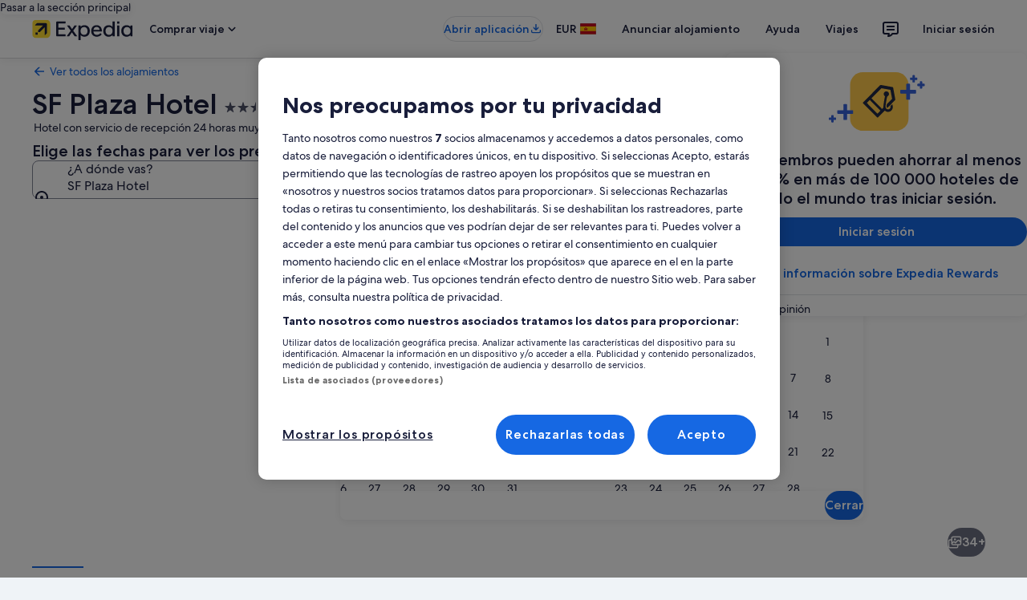

--- FILE ---
content_type: application/javascript
request_url: https://c.travel-assets.com/landing-pwa/shared-ui-retail-travel-content-legal-content.7824cefa98f4f94ef298.js
body_size: 4601
content:
/*@license For license information please refer to shared-ui-retail-travel-content-legal-content.licenses.txt*/
(self.__LOADABLE_LOADED_CHUNKS__=self.__LOADABLE_LOADED_CHUNKS__||[]).push([[3357],{15803:function(e,n,t){t.d(n,{d:function(){return ve}});var i=t(96540),a=t(1023),r=t(22913),d=t(65113),l=t(33685),m=t(97445),o=t(62152),c=t(20780),s=t(85911),k=t(72195),u=t(25859),g=t(60992),S=t(87659),v=t(97833),p=t(785),f=t(2021),E=t(66865);const N=e=>{const n={};return e.filter(e=>{if("FragmentDefinition"!==e.kind)return!0;const t=e.name.value;return!n[t]&&(n[t]=!0,!0)})};var D=Object.defineProperty,F=Object.defineProperties,y=Object.getOwnPropertyDescriptors,x=Object.getOwnPropertySymbols,T=Object.prototype.hasOwnProperty,b=Object.prototype.propertyIsEnumerable,G=(e,n,t)=>n in e?D(e,n,{enumerable:!0,configurable:!0,writable:!0,value:t}):e[n]=t,L=(e,n)=>{for(var t in n||(n={}))T.call(n,t)&&G(e,t,n[t]);if(x)for(var t of x(n))b.call(n,t)&&G(e,t,n[t]);return e},h=(e,n)=>F(e,y(n)),C=({data:{text:e,action:n}})=>i.createElement(d.i,null,i.createElement("a",{href:n.resource.value,target:"_blank",rel:"noopener"},e));C.fragment={kind:"Document",definitions:[{kind:"FragmentDefinition",name:{kind:"Name",value:"FileLinkFragment"},typeCondition:{kind:"NamedType",name:{kind:"Name",value:"EGDSStandardLink"}},directives:[],selectionSet:{kind:"SelectionSet",selections:[{kind:"Field",name:{kind:"Name",value:"text"},arguments:[],directives:[]},{kind:"Field",name:{kind:"Name",value:"action"},arguments:[],directives:[],selectionSet:{kind:"SelectionSet",selections:[{kind:"InlineFragment",typeCondition:{kind:"NamedType",name:{kind:"Name",value:"UILinkAction"}},directives:[],selectionSet:{kind:"SelectionSet",selections:[{kind:"Field",name:{kind:"Name",value:"resource"},arguments:[],directives:[],selectionSet:{kind:"SelectionSet",selections:[{kind:"InlineFragment",typeCondition:{kind:"NamedType",name:{kind:"Name",value:"URI"}},directives:[],selectionSet:{kind:"SelectionSet",selections:[{kind:"Field",name:{kind:"Name",value:"value"},arguments:[],directives:[]}]}}]}}]}}]}}]}}],loc:{start:0,end:201,source:{body:"\n  fragment FileLinkFragment on EGDSStandardLink {\n    text\n    action {\n      ... on UILinkAction {\n        resource {\n          ... on URI {\n            value\n          }\n        }\n      }\n    }\n  }\n",name:"GraphQL request",locationOffset:{line:1,column:1}}}},C.displayName="FileLink";var z={H1:"h1",H2:"h2",H3:"h3",H4:"h4",H5:"h5",H6:"h6",H7:"h6",H8:"h6"},I={H1:2,H2:4,H3:5,H4:6,H5:7,H6:8,H7:8,H8:8},P=({data:e,size:n})=>{const t=null!==e.headingType?z[e.headingType]:void 0,a=(null!=n?n:null==e.headingType)?void 0:I[e.headingType],r=null!==e.egdsElementId?e.egdsElementId:void 0;return i.createElement(o.M,{tag:t,size:a,id:r},e.text)};P.fragment={kind:"Document",definitions:[{kind:"FragmentDefinition",name:{kind:"Name",value:"EGDSHeadingFragment"},typeCondition:{kind:"NamedType",name:{kind:"Name",value:"EGDSHeading"}},directives:[],selectionSet:{kind:"SelectionSet",selections:[{kind:"Field",name:{kind:"Name",value:"headingType"},arguments:[],directives:[]},{kind:"Field",name:{kind:"Name",value:"egdsElementId"},arguments:[],directives:[]},{kind:"Field",name:{kind:"Name",value:"text"},arguments:[],directives:[]}]}}],loc:{start:0,end:96,source:{body:"\n  fragment EGDSHeadingFragment on EGDSHeading {\n    headingType\n    egdsElementId\n    text\n  }\n",name:"GraphQL request",locationOffset:{line:1,column:1}}}},P.displayName="TravelContentEGDSHeading";var O={P1:1,P2:2,P3:3},w=({data:e})=>i.createElement(c.u,{size:O[e.style]},e.text);w.fragment={kind:"Document",definitions:[{kind:"FragmentDefinition",name:{kind:"Name",value:"EGDSParagraphFragment"},typeCondition:{kind:"NamedType",name:{kind:"Name",value:"EGDSParagraph"}},directives:[],selectionSet:{kind:"SelectionSet",selections:[{kind:"Field",name:{kind:"Name",value:"text"},arguments:[],directives:[]},{kind:"Field",name:{kind:"Name",value:"style"},arguments:[],directives:[]}]}}],loc:{start:0,end:76,source:{body:"\n  fragment EGDSParagraphFragment on EGDSParagraph {\n    text\n    style\n  }\n",name:"GraphQL request",locationOffset:{line:1,column:1}}}},w.displayName="TravelContentEGDSParagraph";var H=({data:e,align:n,weight:t,size:a,theme:r="default"})=>i.createElement(s.D,{whiteSpace:"pre-line",inline:!0,align:n,weight:t,size:a,theme:r},e.text);H.fragment={kind:"Document",definitions:[{kind:"FragmentDefinition",name:{kind:"Name",value:"EGDSPlainTextFragment"},typeCondition:{kind:"NamedType",name:{kind:"Name",value:"EGDSPlainText"}},directives:[],selectionSet:{kind:"SelectionSet",selections:[{kind:"Field",name:{kind:"Name",value:"text"},arguments:[],directives:[]}]}}],loc:{start:0,end:66,source:{body:"\n  fragment EGDSPlainTextFragment on EGDSPlainText {\n    text\n  }\n",name:"GraphQL request",locationOffset:{line:1,column:1}}}},H.displayName="EGDSPlainText";var U=({data:e,inline:n,linkSize:t,target:a="_self"})=>i.createElement(d.i,{size:t,inline:n},i.createElement("a",{href:e.action.resource.value,target:a,rel:"noopener"},e.text));U.fragment={kind:"Document",definitions:[{kind:"FragmentDefinition",name:{kind:"Name",value:"EGDSInlineLinkFragment"},typeCondition:{kind:"NamedType",name:{kind:"Name",value:"EGDSInlineLink"}},directives:[],selectionSet:{kind:"SelectionSet",selections:[{kind:"Field",name:{kind:"Name",value:"text"},arguments:[],directives:[]},{kind:"Field",name:{kind:"Name",value:"action"},arguments:[],directives:[],selectionSet:{kind:"SelectionSet",selections:[{kind:"Field",name:{kind:"Name",value:"target"},arguments:[],directives:[]},{kind:"Field",name:{kind:"Name",value:"resource"},arguments:[],directives:[],selectionSet:{kind:"SelectionSet",selections:[{kind:"Field",name:{kind:"Name",value:"value"},arguments:[],directives:[]}]}},{kind:"Field",name:{kind:"Name",value:"accessibility"},arguments:[],directives:[]}]}}]}}],loc:{start:0,end:159,source:{body:"\n  fragment EGDSInlineLinkFragment on EGDSInlineLink {\n    text\n    action {\n      target\n      resource {\n        value\n      }\n      accessibility\n    }\n  }\n",name:"GraphQL request",locationOffset:{line:1,column:1}}}},U.displayName="EGDSInlineLink";var q={HIGHLIGHT:"mark",LINE_THROUGH:"s",SUBSCRIPT:"sub",SUPERSCRIPT:"sup",UNDERLINE:"u"},_=Object.freeze({BOLD:"bold",MEDIUM:"medium",REGULAR:"regular"}),Q=({data:e,inline:n,size:t,theme:a="default"})=>{const{decorative:r,text:d,weight:l}=e,m=r&&q[r],o=m?i.createElement(m,null,d):d;return i.createElement(s.D,{weight:l?_[l]:void 0,inline:n,size:t,theme:a},o)};Q.fragment={kind:"Document",definitions:[{kind:"FragmentDefinition",name:{kind:"Name",value:"EGDSStylizedTextFragment"},typeCondition:{kind:"NamedType",name:{kind:"Name",value:"EGDSStylizedText"}},directives:[],selectionSet:{kind:"SelectionSet",selections:[{kind:"Field",name:{kind:"Name",value:"text"},arguments:[],directives:[]},{kind:"Field",name:{kind:"Name",value:"weight"},arguments:[],directives:[]},{kind:"Field",name:{kind:"Name",value:"decorative"},arguments:[],directives:[]}]}}],loc:{start:0,end:98,source:{body:"\n  fragment EGDSStylizedTextFragment on EGDSStylizedText {\n    text\n    weight\n    decorative\n  }\n",name:"GraphQL request",locationOffset:{line:1,column:1}}}},Q.displayName="EGDSStylizedText";var R={kind:"Document",definitions:N([{kind:"FragmentDefinition",name:{kind:"Name",value:"EGDSSpannableTextContentFragment"},typeCondition:{kind:"NamedType",name:{kind:"Name",value:"EGDSText"}},directives:[],selectionSet:{kind:"SelectionSet",selections:[{kind:"FragmentSpread",name:{kind:"Name",value:"EGDSPlainTextFragment"},directives:[]},{kind:"FragmentSpread",name:{kind:"Name",value:"EGDSStylizedTextFragment"},directives:[]},{kind:"FragmentSpread",name:{kind:"Name",value:"EGDSInlineLinkFragment"},directives:[]}]}}].concat(H.fragment.definitions,Q.fragment.definitions,U.fragment.definitions)),loc:{start:0,end:164,source:{body:"\n  fragment EGDSSpannableTextContentFragment on EGDSText {\n    ...EGDSPlainTextFragment\n    ...EGDSStylizedTextFragment\n    ...EGDSInlineLinkFragment\n  }\n\n  \n  \n  \n".concat([H.fragment.loc.source.body,Q.fragment.loc.source.body,U.fragment.loc.source.body].join("\n")),name:"GraphQL request",locationOffset:{line:1,column:1}}}},j=({data:e,align:n,weight:t,linkSize:a,textSize:r,target:d,theme:l})=>{switch(e.__typename){case"EGDSPlainText":return i.createElement(H,{data:e,weight:t,size:r,align:n,theme:l});case"EGDSStylizedText":return i.createElement(Q,{data:e,inline:!0,size:r,theme:l});case"EGDSInlineLink":return i.createElement(U,{data:e,inline:!0,linkSize:a,target:d});default:return null}};j.fragment=R,j.displayName="EGDSSpannableTextContent";var V={kind:"Document",definitions:N([{kind:"FragmentDefinition",name:{kind:"Name",value:"EGDSSpannableTextFragment"},typeCondition:{kind:"NamedType",name:{kind:"Name",value:"EGDSSpannableText"}},directives:[],selectionSet:{kind:"SelectionSet",selections:[{kind:"Field",name:{kind:"Name",value:"contents"},arguments:[],directives:[],selectionSet:{kind:"SelectionSet",selections:[{kind:"FragmentSpread",name:{kind:"Name",value:"EGDSSpannableTextContentFragment"},directives:[]}]}}]}}].concat(j.fragment.definitions)),loc:{start:0,end:132,source:{body:"\n  fragment EGDSSpannableTextFragment on EGDSSpannableText {\n    contents {\n      ...EGDSSpannableTextContentFragment\n    }\n  }\n\n  \n".concat([j.fragment.loc.source.body].join("\n")),name:"GraphQL request",locationOffset:{line:1,column:1}}}},A=({data:e,weight:n,textSize:t,linkSize:a,target:r,theme:d})=>i.createElement(i.Fragment,null,e.contents.map((e,l)=>i.createElement(j,{data:e,key:l,weight:n,textSize:t,linkSize:a,target:r,theme:d})));A.fragment=V,A.displayName="EGDSSpannableText";var M={kind:"Document",definitions:N([{kind:"FragmentDefinition",name:{kind:"Name",value:"EGDSTextFragment"},typeCondition:{kind:"NamedType",name:{kind:"Name",value:"EGDSText"}},directives:[],selectionSet:{kind:"SelectionSet",selections:[{kind:"FragmentSpread",name:{kind:"Name",value:"EGDSHeadingFragment"},directives:[]},{kind:"FragmentSpread",name:{kind:"Name",value:"EGDSParagraphFragment"},directives:[]},{kind:"FragmentSpread",name:{kind:"Name",value:"EGDSPlainTextFragment"},directives:[]},{kind:"FragmentSpread",name:{kind:"Name",value:"EGDSSpannableTextFragment"},directives:[]}]}}].concat(w.fragment.definitions,H.fragment.definitions,P.fragment.definitions,A.fragment.definitions)),loc:{start:0,end:178,source:{body:"\n  fragment EGDSTextFragment on EGDSText {\n    ...EGDSHeadingFragment\n    ...EGDSParagraphFragment\n    ...EGDSPlainTextFragment\n    ...EGDSSpannableTextFragment\n  }\n\n  \n  \n  \n  \n".concat([w.fragment.loc.source.body,H.fragment.loc.source.body,P.fragment.loc.source.body,A.fragment.loc.source.body].join("\n")),name:"GraphQL request",locationOffset:{line:1,column:1}}}},W=({data:e,align:n,weight:t,textSize:a,linkSize:r,target:d})=>{switch(e.__typename){case"EGDSHeading":return i.createElement(P,{data:e});case"EGDSParagraph":return i.createElement(w,{data:e});case"EGDSPlainText":return i.createElement(H,{data:e,size:a,align:n});case"EGDSSpannableText":return i.createElement(A,{data:e,linkSize:r,textSize:a,weight:t,target:d});default:return null}};W.fragment=M,W.displayName="TravelContentEGDSText";var $={kind:"Document",definitions:N([{kind:"FragmentDefinition",name:{kind:"Name",value:"LevelListFragment"},typeCondition:{kind:"NamedType",name:{kind:"Name",value:"LevelOneList"}},directives:[],selectionSet:{kind:"SelectionSet",selections:[{kind:"Field",name:{kind:"Name",value:"type"},arguments:[],directives:[]},{kind:"Field",name:{kind:"Name",value:"items"},arguments:[],directives:[],selectionSet:{kind:"SelectionSet",selections:[{kind:"Field",name:{kind:"Name",value:"text"},arguments:[],directives:[],selectionSet:{kind:"SelectionSet",selections:[{kind:"FragmentSpread",name:{kind:"Name",value:"EGDSTextFragment"},directives:[]}]}},{kind:"Field",name:{kind:"Name",value:"children"},arguments:[],directives:[],selectionSet:{kind:"SelectionSet",selections:[{kind:"Field",name:{kind:"Name",value:"type"},arguments:[],directives:[]},{kind:"Field",name:{kind:"Name",value:"items"},arguments:[],directives:[],selectionSet:{kind:"SelectionSet",selections:[{kind:"Field",name:{kind:"Name",value:"text"},arguments:[],directives:[],selectionSet:{kind:"SelectionSet",selections:[{kind:"FragmentSpread",name:{kind:"Name",value:"EGDSTextFragment"},directives:[]}]}},{kind:"Field",name:{kind:"Name",value:"children"},arguments:[],directives:[],selectionSet:{kind:"SelectionSet",selections:[{kind:"Field",name:{kind:"Name",value:"type"},arguments:[],directives:[]},{kind:"Field",name:{kind:"Name",value:"items"},arguments:[],directives:[],selectionSet:{kind:"SelectionSet",selections:[{kind:"Field",name:{kind:"Name",value:"text"},arguments:[],directives:[],selectionSet:{kind:"SelectionSet",selections:[{kind:"FragmentSpread",name:{kind:"Name",value:"EGDSTextFragment"},directives:[]}]}}]}}]}}]}}]}}]}}]}}].concat(W.fragment.definitions)),loc:{start:0,end:413,source:{body:"\n  fragment LevelListFragment on LevelOneList {\n    type\n    items {\n      text {\n        ...EGDSTextFragment\n      }\n      children {\n        type\n        items {\n          text {\n            ...EGDSTextFragment\n          }\n          children {\n            type\n            items {\n              text {\n                ...EGDSTextFragment\n              }\n            }\n          }\n        }\n      }\n    }\n  }\n  \n".concat([W.fragment.loc.source.body].join("\n")),name:"GraphQL request",locationOffset:{line:1,column:1}}}},B=(e,n,t)=>!e||e&&!e.length?null:i.createElement(l.y,L({},n),e.map((e,a)=>{var r;return i.createElement(m.x,{key:a},i.createElement(W,{data:e.text,target:t}),(null==(r=e.children)?void 0:r.items)&&B(e.children.items,n,t))})),K=({data:{items:e,type:n},className:t,size:i,spacing:a,target:r})=>{const d={className:t,size:i,spacing:a,bullet:"NUMBER"===n?"tiered-numbered":"default",type:"NUMBER"===n?"ordered":"unordered",indent:"NUMBER"!==n};return!e||e&&!e.length?null:B(e,d,r)};K.fragment=$,K.displayName="LevelList";var J={kind:"Document",definitions:N([{kind:"FragmentDefinition",name:{kind:"Name",value:"EGDSOrderedListFragment"},typeCondition:{kind:"NamedType",name:{kind:"Name",value:"EGDSOrderedList"}},directives:[],selectionSet:{kind:"SelectionSet",selections:[{kind:"Field",name:{kind:"Name",value:"items"},arguments:[],directives:[],selectionSet:{kind:"SelectionSet",selections:[{kind:"FragmentSpread",name:{kind:"Name",value:"EGDSTextFragment"},directives:[]}]}}]}}].concat(W.fragment.definitions)),loc:{start:0,end:109,source:{body:"\n  fragment EGDSOrderedListFragment on EGDSOrderedList {\n    items {\n      ...EGDSTextFragment\n    }\n  }\n\n  \n".concat([W.fragment.loc.source.body].join("\n")),name:"GraphQL request",locationOffset:{line:1,column:1}}}},X=({data:e,className:n,listProps:t,weight:a,textSize:r,linkSize:d})=>{const{items:o}=e;return!o||o&&!o.length?null:i.createElement(l.y,h(L({},t),{className:n,type:"ordered"}),o.map((e,n)=>i.createElement(m.x,{key:n},i.createElement(W,{data:e,weight:a,textSize:r,linkSize:d}))))};X.fragment=J,X.displayName="EGDSOrderedList";var Y=({data:e})=>{const{icon:n,text:t}=e;return i.createElement(m.x,null,i.createElement(u.LD,{id:n.id,name:n.id,title:n.title||"",description:n.description||""}),t)};Y.fragment={kind:"Document",definitions:[{kind:"FragmentDefinition",name:{kind:"Name",value:"EGDSTextIconListItemFragment"},typeCondition:{kind:"NamedType",name:{kind:"Name",value:"EGDSTextIconListItem"}},directives:[],selectionSet:{kind:"SelectionSet",selections:[{kind:"Field",name:{kind:"Name",value:"icon"},arguments:[],directives:[],selectionSet:{kind:"SelectionSet",selections:[{kind:"Field",name:{kind:"Name",value:"id"},arguments:[],directives:[]},{kind:"Field",name:{kind:"Name",value:"title"},arguments:[],directives:[]},{kind:"Field",name:{kind:"Name",value:"description"},arguments:[],directives:[]}]}},{kind:"Field",name:{kind:"Name",value:"text"},arguments:[],directives:[]}]}}],loc:{start:0,end:136,source:{body:"\n  fragment EGDSTextIconListItemFragment on EGDSTextIconListItem {\n    icon {\n      id\n      title\n      description\n    }\n    text\n  }\n",name:"GraphQL request",locationOffset:{line:1,column:1}}}},Y.displayName="EGDSTextIconListItem";var Z={kind:"Document",definitions:N([{kind:"FragmentDefinition",name:{kind:"Name",value:"EGDSTextIconListFragment"},typeCondition:{kind:"NamedType",name:{kind:"Name",value:"EGDSTextIconList"}},directives:[],selectionSet:{kind:"SelectionSet",selections:[{kind:"Field",name:{kind:"Name",value:"listItems"},arguments:[],directives:[],selectionSet:{kind:"SelectionSet",selections:[{kind:"FragmentSpread",name:{kind:"Name",value:"EGDSTextIconListItemFragment"},directives:[]}]}}]}}].concat(Y.fragment.definitions)),loc:{start:0,end:127,source:{body:"\n  fragment EGDSTextIconListFragment on EGDSTextIconList {\n    listItems {\n      ...EGDSTextIconListItemFragment\n    }\n  }\n\n  \n".concat([Y.fragment.loc.source.body].join("\n")),name:"GraphQL request",locationOffset:{line:1,column:1}}}},ee=({data:{listItems:e},className:n,size:t,spacing:a,bullet:r})=>{const d={className:n,size:t,spacing:a,bullet:null!=r?r:"icon-alternate"};return e.length?i.createElement(l.y,L({},d),e.map((e,n)=>i.createElement(Y,{key:n,data:e}))):null};ee.fragment=Z,ee.displayName="EGDSTextIconList";var ne={kind:"Document",definitions:N([{kind:"FragmentDefinition",name:{kind:"Name",value:"EGDSUnorderedListFragment"},typeCondition:{kind:"NamedType",name:{kind:"Name",value:"EGDSUnorderedList"}},directives:[],selectionSet:{kind:"SelectionSet",selections:[{kind:"Field",name:{kind:"Name",value:"items"},arguments:[],directives:[],selectionSet:{kind:"SelectionSet",selections:[{kind:"FragmentSpread",name:{kind:"Name",value:"EGDSTextFragment"},directives:[]}]}}]}}].concat(W.fragment.definitions)),loc:{start:0,end:113,source:{body:"\n  fragment EGDSUnorderedListFragment on EGDSUnorderedList {\n    items {\n      ...EGDSTextFragment\n    }\n  }\n\n  \n".concat([W.fragment.loc.source.body].join("\n")),name:"GraphQL request",locationOffset:{line:1,column:1}}}},te=({data:e,className:n,listProps:t,weight:a,textSize:r,linkSize:d})=>{const{items:o}=e;return!o||o&&!o.length?null:i.createElement(l.y,h(L({},t),{className:n,type:"unordered"}),o.map((e,n)=>i.createElement(m.x,{key:n},i.createElement(W,{data:e,weight:a,textSize:r,linkSize:d}))))};te.fragment=ne,te.displayName="EGDSUnorderedList";var ie={kind:"Document",definitions:N([{kind:"FragmentDefinition",name:{kind:"Name",value:"EGDSTextListFragment"},typeCondition:{kind:"NamedType",name:{kind:"Name",value:"EGDSTextList"}},directives:[],selectionSet:{kind:"SelectionSet",selections:[{kind:"FragmentSpread",name:{kind:"Name",value:"EGDSUnorderedListFragment"},directives:[]},{kind:"FragmentSpread",name:{kind:"Name",value:"EGDSOrderedListFragment"},directives:[]},{kind:"FragmentSpread",name:{kind:"Name",value:"EGDSTextIconListFragment"},directives:[]}]}}].concat(te.fragment.definitions,X.fragment.definitions,ee.fragment.definitions)),loc:{start:0,end:160,source:{body:"\n  fragment EGDSTextListFragment on EGDSTextList {\n    ...EGDSUnorderedListFragment\n    ...EGDSOrderedListFragment\n    ...EGDSTextIconListFragment\n  }\n  \n  \n  \n".concat([te.fragment.loc.source.body,X.fragment.loc.source.body,ee.fragment.loc.source.body].join("\n")),name:"GraphQL request",locationOffset:{line:1,column:1}}}},ae={EGDSOrderedList:X,EGDSUnorderedList:te,EGDSTextIconList:ee},re=({className:e,size:n,spacing:t,type:a,data:r})=>{const d={className:e,size:n,spacing:t,type:a},l=ae[r.__typename];return l?i.createElement(l,h(L({},d),{data:r})):null};re.fragment=ie,re.displayName="EGDSTextList";var de={kind:"Document",definitions:N([{kind:"FragmentDefinition",name:{kind:"Name",value:"PortableTextWithLinkTableFragment"},typeCondition:{kind:"NamedType",name:{kind:"Name",value:"PortableTextWithLink"}},directives:[],selectionSet:{kind:"SelectionSet",selections:[{kind:"Field",name:{kind:"Name",value:"portableTextContent"},arguments:[],directives:[],selectionSet:{kind:"SelectionSet",selections:[{kind:"FragmentSpread",name:{kind:"Name",value:"EGDSTextFragment"},directives:[]},{kind:"FragmentSpread",name:{kind:"Name",value:"EGDSTextListFragment"},directives:[]}]}}]}}].concat(W.fragment.definitions,re.fragment.definitions)),loc:{start:0,end:170,source:{body:"\n  fragment PortableTextWithLinkTableFragment on PortableTextWithLink {\n    portableTextContent {\n      ...EGDSTextFragment\n      ...EGDSTextListFragment\n    }\n  }\n  \n  \n".concat([W.fragment.loc.source.body,re.fragment.loc.source.body].join("\n")),name:"GraphQL request",locationOffset:{line:1,column:1}}}},le=({data:{portableTextContent:e},weight:n})=>i.createElement(i.Fragment,null,e.map((e,t)=>ce(e,{weight:n,spacing:!1,textSize:300,key:`PortableTextHTMLTableSection-CellItem-${t}`})));le.fragment=de,le.displayName="PortableTextWithLinkTable";var me={kind:"Document",definitions:N([{kind:"FragmentDefinition",name:{kind:"Name",value:"TableSectionFragment"},typeCondition:{kind:"NamedType",name:{kind:"Name",value:"PortableTextHTMLTableSection"}},directives:[],selectionSet:{kind:"SelectionSet",selections:[{kind:"Field",name:{kind:"Name",value:"rows"},arguments:[],directives:[],selectionSet:{kind:"SelectionSet",selections:[{kind:"InlineFragment",typeCondition:{kind:"NamedType",name:{kind:"Name",value:"SectionRow"}},directives:[],selectionSet:{kind:"SelectionSet",selections:[{kind:"Field",name:{kind:"Name",value:"rowContent"},arguments:[],directives:[],selectionSet:{kind:"SelectionSet",selections:[{kind:"FragmentSpread",name:{kind:"Name",value:"PortableTextWithLinkTableFragment"},directives:[]}]}}]}}]}}]}}].concat(le.fragment.definitions)),loc:{start:0,end:203,source:{body:"\n  fragment TableSectionFragment on PortableTextHTMLTableSection {\n    rows {\n      ... on SectionRow {\n        rowContent {\n          ...PortableTextWithLinkTableFragment\n        }\n      }\n    }\n  }\n  \n".concat([le.fragment.loc.source.body].join("\n")),name:"GraphQL request",locationOffset:{line:1,column:1}}}},oe=({data:{rows:e}})=>{var n,t,a;return i.createElement(k.N,{margin:{blockstart:"six"}},i.createElement(g.yg,null,i.createElement(S.c,null,i.createElement(v.k,null,null==(t=null==(n=null==e?void 0:e[0])?void 0:n.rowContent)?void 0:t.map((e,n)=>i.createElement(p.U,{key:n,border:f.gk.horizontal,align:{horizontal:"leading",vertical:"top"}},e&&i.createElement(le,{data:e,weight:"bold"}))))),i.createElement(E.u,null,null==(a=null==e?void 0:e.slice(1))?void 0:a.map((e,n)=>{var t;return i.createElement(v.k,{key:n},null==(t=null==e?void 0:e.rowContent)?void 0:t.map((e,n)=>i.createElement(p.U,{key:n,border:f.gk.horizontal,align:{vertical:"top"}},e&&i.createElement(le,{data:e,weight:"regular"}))))}))))};oe.fragment=me,oe.displayName="TableSectionFragment";var ce=(e,{textSize:n,spacing:t,weight:a,key:r})=>{const d="large",l="_self";let m,o;switch(e.__typename){case"EGDSPlainText":o=i.createElement(H,{data:e,size:n,weight:a,key:r});break;case"EGDSHeading":o=i.createElement(P,{data:e}),m="four";break;case"EGDSSpannableText":o=i.createElement("div",null,i.createElement(A,{data:e,linkSize:d,textSize:n,target:l,weight:a,key:r}));break;case"EGDSOrderedList":o=i.createElement(X,{data:e,linkSize:d,textSize:n,key:r});break;case"EGDSUnorderedList":o=i.createElement(te,{data:e,linkSize:d,textSize:n,key:r});break;case"LevelOneList":o=i.createElement(K,{data:e,target:l,key:r});break;case"EGDSInlineLink":o=i.createElement(U,{data:e,linkSize:d,target:l,key:r});break;case"EGDSStylizedText":o=i.createElement(Q,{data:e,size:n,key:r});break;case"PortableTextHTMLTableSection":o=i.createElement(oe,{data:e});break;default:o=null}return t&&o?i.createElement(k.N,{margin:{blockstart:m||"three"}},i.createElement("div",null,o)):o},se={kind:"Document",definitions:N([{kind:"FragmentDefinition",name:{kind:"Name",value:"PortableTextContentFragment"},typeCondition:{kind:"NamedType",name:{kind:"Name",value:"portableTextContent"}},directives:[],selectionSet:{kind:"SelectionSet",selections:[{kind:"FragmentSpread",name:{kind:"Name",value:"EGDSPlainTextFragment"},directives:[]},{kind:"FragmentSpread",name:{kind:"Name",value:"EGDSHeadingFragment"},directives:[]},{kind:"FragmentSpread",name:{kind:"Name",value:"EGDSSpannableTextFragment"},directives:[]},{kind:"FragmentSpread",name:{kind:"Name",value:"TableSectionFragment"},directives:[]},{kind:"FragmentSpread",name:{kind:"Name",value:"EGDSInlineLinkFragment"},directives:[]},{kind:"FragmentSpread",name:{kind:"Name",value:"EGDSStylizedTextFragment"},directives:[]},{kind:"FragmentSpread",name:{kind:"Name",value:"LevelListFragment"},directives:[]}]}}].concat(H.fragment.definitions,P.fragment.definitions,A.fragment.definitions,oe.fragment.definitions,U.fragment.definitions,Q.fragment.definitions,K.fragment.definitions)),loc:{start:0,end:295,source:{body:"\n  fragment PortableTextContentFragment on portableTextContent {\n    ...EGDSPlainTextFragment\n    ...EGDSHeadingFragment\n    ...EGDSSpannableTextFragment\n    ...TableSectionFragment\n    ...EGDSInlineLinkFragment\n    ...EGDSStylizedTextFragment\n    ...LevelListFragment\n  }\n\n  \n  \n  \n  \n  \n  \n  \n".concat([H.fragment.loc.source.body,P.fragment.loc.source.body,A.fragment.loc.source.body,oe.fragment.loc.source.body,U.fragment.loc.source.body,Q.fragment.loc.source.body,K.fragment.loc.source.body].join("\n")),name:"GraphQL request",locationOffset:{line:1,column:1}}}},ke=({data:e})=>ce(e,{textSize:400,spacing:!0});ke.fragment=se,ke.displayName="PortableTextContent";var ue={kind:"Document",definitions:N([{kind:"FragmentDefinition",name:{kind:"Name",value:"LegalDocumentFragment"},typeCondition:{kind:"NamedType",name:{kind:"Name",value:"PortableTextWithLink"}},directives:[],selectionSet:{kind:"SelectionSet",selections:[{kind:"Field",name:{kind:"Name",value:"fileLink"},arguments:[],directives:[],selectionSet:{kind:"SelectionSet",selections:[{kind:"FragmentSpread",name:{kind:"Name",value:"FileLinkFragment"},directives:[]}]}},{kind:"Field",name:{kind:"Name",value:"portableTextContent"},arguments:[],directives:[],selectionSet:{kind:"SelectionSet",selections:[{kind:"FragmentSpread",name:{kind:"Name",value:"PortableTextContentFragment"},directives:[]}]}}]}}].concat(C.fragment.definitions,ke.fragment.definitions)),loc:{start:0,end:187,source:{body:"\n  fragment LegalDocumentFragment on PortableTextWithLink {\n    fileLink {\n      ...FileLinkFragment\n    }\n    portableTextContent {\n      ...PortableTextContentFragment\n    }\n  }\n\n  \n  \n".concat([C.fragment.loc.source.body,ke.fragment.loc.source.body].join("\n")),name:"GraphQL request",locationOffset:{line:1,column:1}}}},ge=({data:e,style:n})=>{const{fileLink:t,portableTextContent:a}=e;return i.createElement(i.Fragment,null,"no-file"!==n&&t&&i.createElement(C,{data:t}),a.map((e,n)=>i.createElement(ke,{data:e,key:n})))};ge.fragment=ue,ge.displayName="LegalDocument";var Se={kind:"Document",definitions:N([{kind:"OperationDefinition",operation:"query",name:{kind:"Name",value:"LegalContentQuery"},variableDefinitions:[{kind:"VariableDefinition",variable:{kind:"Variable",name:{kind:"Name",value:"context"}},type:{kind:"NonNullType",type:{kind:"NamedType",name:{kind:"Name",value:"ContextInput"}}},directives:[]},{kind:"VariableDefinition",variable:{kind:"Variable",name:{kind:"Name",value:"uriContext"}},type:{kind:"NamedType",name:{kind:"Name",value:"UriContextInput"}},directives:[]},{kind:"VariableDefinition",variable:{kind:"Variable",name:{kind:"Name",value:"contentTopic"}},type:{kind:"NonNullType",type:{kind:"NamedType",name:{kind:"Name",value:"String"}}},directives:[]},{kind:"VariableDefinition",variable:{kind:"Variable",name:{kind:"Name",value:"preview"}},type:{kind:"NamedType",name:{kind:"Name",value:"Boolean"}},directives:[]},{kind:"VariableDefinition",variable:{kind:"Variable",name:{kind:"Name",value:"requestDate"}},type:{kind:"NamedType",name:{kind:"Name",value:"String"}},directives:[]},{kind:"VariableDefinition",variable:{kind:"Variable",name:{kind:"Name",value:"egPlatformURL"}},type:{kind:"NamedType",name:{kind:"Name",value:"String"}},directives:[]}],directives:[],selectionSet:{kind:"SelectionSet",selections:[{kind:"Field",name:{kind:"Name",value:"travelExperienceManagerContent"},arguments:[{kind:"Argument",name:{kind:"Name",value:"context"},value:{kind:"Variable",name:{kind:"Name",value:"context"}}},{kind:"Argument",name:{kind:"Name",value:"uriContext"},value:{kind:"Variable",name:{kind:"Name",value:"uriContext"}}},{kind:"Argument",name:{kind:"Name",value:"contentTopic"},value:{kind:"Variable",name:{kind:"Name",value:"contentTopic"}}},{kind:"Argument",name:{kind:"Name",value:"preview"},value:{kind:"Variable",name:{kind:"Name",value:"preview"}}},{kind:"Argument",name:{kind:"Name",value:"requestDate"},value:{kind:"Variable",name:{kind:"Name",value:"requestDate"}}},{kind:"Argument",name:{kind:"Name",value:"egPlatformURL"},value:{kind:"Variable",name:{kind:"Name",value:"egPlatformURL"}}}],directives:[],selectionSet:{kind:"SelectionSet",selections:[{kind:"Field",name:{kind:"Name",value:"portableTextDocumentWithLink"},arguments:[],directives:[],selectionSet:{kind:"SelectionSet",selections:[{kind:"FragmentSpread",name:{kind:"Name",value:"LegalDocumentFragment"},directives:[]}]}}]}}]}}].concat(ge.fragment.definitions)),loc:{start:0,end:512,source:{body:"\n  query LegalContentQuery(\n    $context: ContextInput!\n    $uriContext: UriContextInput\n    $contentTopic: String!\n    $preview: Boolean\n    $requestDate: String\n    $egPlatformURL: String\n  ) {\n    travelExperienceManagerContent(\n      context: $context\n      uriContext: $uriContext\n      contentTopic: $contentTopic\n      preview: $preview\n      requestDate: $requestDate\n      egPlatformURL: $egPlatformURL\n    ) {\n      portableTextDocumentWithLink {\n        ...LegalDocumentFragment\n      }\n    }\n  }\n\n  \n".concat([ge.fragment.loc.source.body].join("\n")),name:"GraphQL request",locationOffset:{line:1,column:1}}}},ve=e=>{const{inputs:n,skipSsr:t,style:d="default",loadingContent:l,onError:m}=e,{context:o}=(0,r.R)(),c=h(L({},n),{context:o}),{data:s,error:k,loading:u}=(0,a.IT)(Se,{context:{shouldLogPerformance:!0},variables:c,ssr:!t});return u&&!s?l?i.createElement(i.Fragment,null,l):null:!k&&s&&s.travelExperienceManagerContent.portableTextDocumentWithLink?i.createElement(ge,{data:s.travelExperienceManagerContent.portableTextDocumentWithLink,style:d}):(null==m||m(),null)};ve.displayName="sharedui-LegalContent"}}]);
//# sourceMappingURL=https://bernie-assets.s3.us-west-2.amazonaws.com/landing-pwa/shared-ui-retail-travel-content-legal-content.7824cefa98f4f94ef298.js.map